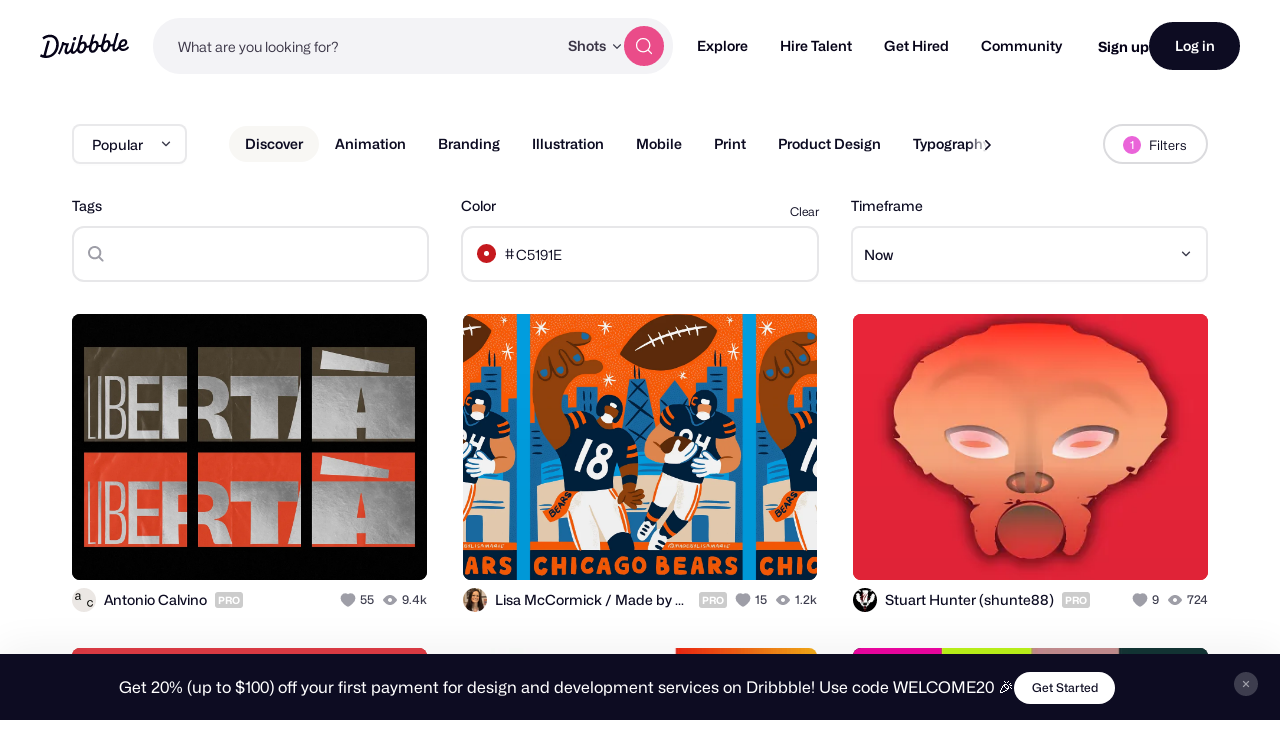

--- FILE ---
content_type: application/javascript
request_url: https://cdn.dribbble.com/assets/vite/assets/isEqual-d151e389.js
body_size: 16
content:
import{g as r}from"./_commonjsHelpers-de833af9.js";import{_ as o}from"./_baseIsEqual-220da518.js";var t=o;function u(a,s){return t(a,s)}var i=u;const E=r(i);export{E as i};
//# sourceMappingURL=isEqual-d151e389.js.map


--- FILE ---
content_type: image/svg+xml
request_url: https://dribbble.com/assets/icons/close-v2-ee745bc0fbb9fb4478f0276268826717013f0846f4641f5c4089670432a65335.svg
body_size: -7
content:
<svg width="24" height="24" viewBox="0 0 24 24" fill="none" xmlns="http://www.w3.org/2000/svg">
<path d="M17 7L7 17M7 7L17 17" stroke="currentColor" stroke-width="1.5" stroke-linecap="round" stroke-linejoin="round"/>
</svg>


--- FILE ---
content_type: application/javascript
request_url: https://cdn.dribbble.com/assets/vite/assets/homepage-26bca012.js
body_size: 1488
content:
import"./teaser-stats-496115f2.js";import{S as h}from"./site-nav-017004e5.js";import{B as c}from"./brief-floating-promo-fc3ae88e.js";import{i as m,s as l}from"./pro-callout-banner-21e3ad2b.js";import"./throttle-3094f99e.js";import"./_commonjsHelpers-de833af9.js";import"./debounce-01590c98.js";import"./isSymbol-09cd3a26.js";import"./toNumber-7a06b4ca.js";import"./animation-7e2d11a2.js";import"./site-nav-autocomplete-dbf97700.js";import"./request-e0109385.js";import"./axios-8f19e258.js";import"./axios_helper-7e964c2e.js";import"./url-36a92b4e.js";import"./expand-collapse-1ef905ba.js";import"./js.cookie-edb2da2a.js";const u={userPaused:!1,init(){this.homeHeroContainer=document.querySelector("[data-home-hero]"),this.homeHeroContainer&&(this.isDesktop=window.matchMedia("(min-width: 1200px)").matches,this.setupMediaShowcase(),this.setupMediaObserver(),this.bindMediaPlayPause(),this.bindListeners(),this.syncSearchType())},bindListeners(){const e=this.homeHeroContainer.querySelector("[data-home-search-type-radios]");e==null||e.addEventListener("change",this.syncSearchType.bind(this))},bindMediaPlayPause(){const e=this.homeHeroContainer.querySelector("[data-home-hero-play-button]"),r=this.homeHeroContainer.querySelectorAll("[data-home-hero-media]:has(video)"),i=o=>{o.target.closest("[data-home-hero-media][current]")&&(e==null||e.setAttribute("data-play-state",o.target.paused?"paused":"playing"),e==null||e.setAttribute("aria-label",o.target.paused?"Play media":"Pause media"))};r.forEach(o=>{const t=o.querySelector("video");t==null||t.addEventListener("pause",i),t==null||t.addEventListener("play",i)}),e==null||e.addEventListener("click",()=>{const{currentVideo:o}=this.getMediaElements();this.userPaused=!(o!=null&&o.paused),o==null||o[o.paused?"play":"pause"]()})},syncSearchType(){var d;const e=this.homeHeroContainer.querySelector("[data-home-search-type-radios]"),r=this.homeHeroContainer.querySelector("[data-site-nav-search-type]"),i=e==null?void 0:e.querySelector('input[type="radio"]:checked');if(!i||!r)return;r.value=i.value;const o=i.getAttribute("data-home-search-type-placeholder")||"What are you looking for?",t=(d=this.homeHeroContainer.querySelector("[data-nav-autocomplete-container]"))==null?void 0:d.siteNavAutocomplete;t==null||t.autocomplete.update({placeholder:o})},getMediaElements(){const e=this.homeHeroContainer.querySelector("[data-home-hero-media-container]"),r=e==null?void 0:e.querySelector("[data-home-hero-media][current]"),i=r==null?void 0:r.querySelector("video"),o=r==null?void 0:r.querySelector("img"),t=(r==null?void 0:r.nextElementSibling)||(e==null?void 0:e.firstElementChild),d=t==null?void 0:t.querySelector("video"),n=t==null?void 0:t.querySelector("img");return{mediaContainer:e,currentMedia:r,currentVideo:i,currentImage:o,nextMedia:t,nextVideo:d,nextImage:n}},setupMediaShowcase(){const e=()=>{const{nextVideo:i,nextImage:o}=this.getMediaElements();i&&i.preload!=="auto"&&(i.preload="auto",i.load()),o&&o.fetchPriority!=="high"&&(o.fetchPriority="high")},r=(i=!1)=>{let{mediaContainer:o,currentMedia:t,currentVideo:d,nextMedia:n,nextVideo:a}=this.getMediaElements();!o||!t||!n||(i?(n=t,a=d):o.querySelectorAll("[data-home-hero-media]").forEach(s=>{s.toggleAttribute("previous",s===t),s.toggleAttribute("current",s===n),s.toggleAttribute("inert",s!==n)}),a?(a.currentTime=0,a.loop=!1,a.play(),a.addEventListener("timeupdate",function s(){a.duration-a.currentTime<=.5&&(a.removeEventListener("timeupdate",s),r())})):(n.toggleAttribute("data-zoom-in",!0),t.addEventListener("animationend",()=>{t.removeAttribute("data-zoom-in")},{once:!0}),setTimeout(r,5e3)),i||o.setAttribute("data-media-initialized",!0),e())};this.isDesktop&&r(!0)},setupMediaObserver(){const e=this.homeHeroContainer.querySelector("[data-home-hero-media-container]");if(!e||!this.isDesktop)return;new IntersectionObserver(i=>{i.forEach(o=>{const{currentVideo:t}=this.getMediaElements();o.isIntersecting?t!=null&&t.paused&&!this.userPaused&&t.play():t==null||t.pause()})},{threshold:.1}).observe(e)}};document.addEventListener("DOMContentLoaded",()=>{var e,r;h.enableHiddenSearchMode(document.querySelector("[data-home-search-form]")),u.init(),(r=(e=Dribbble==null?void 0:Dribbble.JsConfig)==null?void 0:e.user)!=null&&r.hasPro||(m(),l()),c.init()});
//# sourceMappingURL=homepage-26bca012.js.map


--- FILE ---
content_type: application/javascript
request_url: https://cdn.dribbble.com/assets/shot-filtering-manifest-d227ce5d52defc4c9c668a11027a0ab8ced8f22e1f5c19a524da59cc48ad9e17.js
body_size: 7454
content:
Dribbble.ButtonDropdown={buttonDropdowns:document.querySelectorAll(".btn-dropdown"),buttonDropdownLinks:document.querySelectorAll(".btn-dropdown-link"),initialize:function(){this.buttonDropdowns.length&&this.buttonDropdownLinks.length&&(this.bindEventListeners(),this.buttonDropdownLinks.forEach(function(t){var e=t.querySelector("span");t.dataset.dropdownState="closed",e&&e.dataset.fadeDefault&&e.innerText.trim()==e.dataset.prompt&&e.classList.add("default-option")}))},bindEventListeners:function(){0!==this.buttonDropdownLinks.length&&this.buttonDropdownLinks.forEach(this._bindEachDropdown.bind(this))},addLinks:function(t,e){this.buttonDropdownLinks=Array.prototype.slice.call(this.buttonDropdownLinks).concat(e),this.buttonDropdowns=Array.prototype.slice.call(this.buttonDropdowns).concat(t),e.forEach(this._bindEachDropdown.bind(this))},closeAll:function(){this.buttonDropdowns.forEach(function(t){t.classList.contains("open")&&(t.classList.remove("open"),t.querySelector(".btn-dropdown-link").dataset.dropdownState="closed")})},closeAllWhenClickedOutside:function(t){var e=!1;this.buttonDropdownLinks.forEach(function(i){i.contains(t.target)&&(e=!0)}),e||this.closeAll()},resetDropdown:function(t,e){t.querySelectorAll(".active").forEach(function(t){t.classList.remove("active")});var i=t.querySelector(".btn-dropdown-link span");i.dataset.fadeDefault&&i.classList.add("default-option"),i.innerText=e||i.dataset.prompt,t.querySelector(".btn-dropdown-options .default-filter-option").classList.add("active")},updateDropdown:function(t,e){if(e){var i=t.querySelector('[data-value="'+e+'"] a');i&&this._selectOption({target:i})}else this.resetDropdown(t)},click:function(t,e){e||(e={bubbles:!0,cancelable:!1});var i=document.querySelector(t);i&&(event=new MouseEvent("click",e),i.dispatchEvent(event))},_bindEachDropdown:function(t){t.addEventListener("click",this._openDropdown.bind(this)),t.nextElementSibling&&t.nextElementSibling.querySelectorAll("a").forEach(this._bindEachOption.bind(this))},_bindEachOption:function(t){t.addEventListener("click",this._selectOption.bind(this))},_selectOption:function(t,e){var i=t.target,o=i.closest(".btn-dropdown"),n=o.querySelector("span"),r=o.querySelector(".active");r&&r.classList.remove("active"),n&&(n.innerHTML=e||i.innerHTML,n.dataset.fadeDefault&&n.innerText.trim()==n.dataset.prompt?n.classList.add("default-option"):n.classList.remove("default-option")),i.parentNode.classList.add("active")},_openDropdown:function(t){t.preventDefault(),t.currentTarget.dataset.dropdownState="open"==t.currentTarget.dataset.dropdownState?"closed":"open";var e=t.target.closest(".btn-dropdown-link"),i=e.parentNode.classList.contains("open");this.closeAll(),i||(document.addEventListener("click",this.closeAllWhenClickedOutside.bind(this)),e.parentNode.classList.add("open"))}},function(t){var e=!1;if("function"==typeof define&&define.amd&&(define(t),e=!0),"object"==typeof exports&&(module.exports=t(),e=!0),!e){var i=window.Cookies,o=window.Cookies=t();o.noConflict=function(){return window.Cookies=i,o}}}(function(){function t(){for(var t=0,e={};t<arguments.length;t++){var i=arguments[t];for(var o in i)e[o]=i[o]}return e}function e(i){function o(e,n,r){var s;if("undefined"!=typeof document){if(arguments.length>1){if("number"==typeof(r=t({path:"/"},o.defaults,r)).expires){var a=new Date;a.setMilliseconds(a.getMilliseconds()+864e5*r.expires),r.expires=a}r.expires=r.expires?r.expires.toUTCString():"";try{s=JSON.stringify(n),/^[\{\[]/.test(s)&&(n=s)}catch(m){}n=i.write?i.write(n,e):encodeURIComponent(String(n)).replace(/%(23|24|26|2B|3A|3C|3E|3D|2F|3F|40|5B|5D|5E|60|7B|7D|7C)/g,decodeURIComponent),e=(e=(e=encodeURIComponent(String(e))).replace(/%(23|24|26|2B|5E|60|7C)/g,decodeURIComponent)).replace(/[\(\)]/g,escape);var c="";for(var l in r)r[l]&&(c+="; "+l,!0!==r[l]&&(c+="="+r[l]));return document.cookie=e+"="+n+c}e||(s={});for(var u=document.cookie?document.cookie.split("; "):[],d=/(%[0-9A-Z]{2})+/g,h=0;h<u.length;h++){var p=u[h].split("="),f=p.slice(1).join("=");'"'===f.charAt(0)&&(f=f.slice(1,-1));try{var g=p[0].replace(d,decodeURIComponent);if(f=i.read?i.read(f,g):i(f,g)||f.replace(d,decodeURIComponent),this.json)try{f=JSON.parse(f)}catch(m){}if(e===g){s=f;break}e||(s[g]=f)}catch(m){}}return s}}return o.set=o,o.get=function(t){return o.call(o,t)},o.getJSON=function(){return o.apply({json:!0},[].slice.call(arguments))},o.defaults={},o.remove=function(e,i){o(e,"",t(i,{expires:-1}))},o.withConverter=e,o}return e(function(){})}),Dribbble.ShotFilters={form:document.querySelector(".shot-filters-form"),shotViewLinks:document.querySelectorAll(".js-shot-views .btn-dropdown-options a"),shotViewFilterLinks:document.querySelectorAll("[data-shot-view-link]"),pathSetters:document.querySelectorAll(".sets-path a, .find-shots-made-with .clear-filter"),directCategoryLinks:document.querySelectorAll("[data-direct-category-link]"),querystringSetters:document.querySelectorAll(".sets-querystring a"),searchInputs:document.querySelectorAll(".input-with-icon input, .js-tag-search-input"),categoryLinks:document.querySelectorAll(".js-shot-categories a"),priceInputs:document.querySelectorAll("#price_floor, #price_ceiling"),clearFilters:document.querySelectorAll(".clear-filter"),toggleTagsInputBtn:document.querySelector(".js-toggle-tag-input-btn"),onFilterSuccess:null,tagAutocompleteUrl:null,filterByYearLists:document.querySelectorAll(".filter-by-year-options"),initialized:!1,initialize:function(t){this.initialState=Object.assign({},t.state),this.previousRoute=document.location.href.replace(/\+/g," "),this.state=t.state,this.onFilterSuccess=t.onFilterSuccess,this.pathMatcher=t.pathMatcher,this.tagAutocompleteUrl=t.tagAutocompleteUrl||"/autocompletes/tags",this.bindEvents(),this.setupTagAutocomplete(),this.initialized=!0,this._updateDirectCategoryHrefs()},setupTagAutocomplete:function(){var t;new autoComplete({menuClass:"btn-dropdown-options",selector:"#tag",source:function(e,i){try{t.abort()}catch(o){}t=$.getJSON(this.tagAutocompleteUrl,{q:e},function(t){return strings=t.map(function(t){return t.text}),i(strings)})}.bind(this)})},bindEvents:function(){if(window.onpopstate=function(t){var e=document.location.pathname;(e.match(this.pathMatcher)||["/","/shots"].indexOf(e)>-1||e.match(/^\/search\//))&&this._submitForm(t)}.bind(this),this.pathSetters.forEach(function(t){t.addEventListener("click",this._pathChanged.bind(this))}.bind(this)),this.directCategoryLinks.forEach(function(t){t.addEventListener("click",this._setFiltersAndTrackEvent.bind(this))}.bind(this)),this.querystringSetters.forEach(function(t){t.addEventListener("click",this._queryStringChanged.bind(this))}.bind(this)),this.searchInputs.forEach(function(t){t.addEventListener("blur",this._updateLocation.bind(this)),t.addEventListener("keydown",this._inputSubmitted.bind(this))}.bind(this)),this.categoryLinks.forEach(function(t){t.addEventListener("click",this._categoryChanged.bind(this))}.bind(this)),$(this.priceInputs).on("change",this._updateLocation.bind(this)),this.clearFilters.forEach(function(t){t.addEventListener("click",this._clearFilter.bind(this))}.bind(this)),this.form.addEventListener("submit",this._updateLocation.bind(this)),this.shotViewLinks.forEach(function(t){t.addEventListener("click",this._trackShotViewLink.bind(this))}.bind(this)),this.shotViewFilterLinks&&this.shotViewFilterLinks.forEach(function(t){t.addEventListener("click",this._trackShotViewLink.bind(this))}.bind(this)),this.toggleTagsInputBtn){var t=document.querySelector(".js-tags-input-container");if(!t)return;var e=t.querySelector("input"),i=this.toggleTagsInputBtn;i.addEventListener("click",function(e){e.preventDefault(),t.classList.toggle("hide"),i.classList.add("open"),t.dataset.inputOpen="true"===t.dataset.inputOpen?"false":"true",document.querySelector(".js-dropdown-caret").classList.toggle("rotate"),e.stopPropagation()}),document.addEventListener("click",function(o){o.target!==e&&"true"===t.dataset.inputOpen&&(t.classList.toggle("hide"),i.classList.remove("open"),t.dataset.inputOpen="false",document.querySelector(".js-dropdown-caret").classList.toggle("rotate"))})}this.filterByYearLists.length&&this._setScrollingBlur()},_closeFilters:function(){Dribbble.ShotFiltersToggler.close()},_categoryChanged:function(t){this._clearActiveCategory(),t.target.parentNode.classList.add("active")},_pathChanged:function(t){if(!t.target.classList.contains("clear-filter")){var e=t.target.closest("fieldset");if(e){var i=e.querySelector(".clear-filter");this._toggleClearLink(i,!0)}}this.set(t.target.dataset.param,t.target.dataset.value),this.form.action=this._assembleUrl(),this._updateLocation()},_setFiltersAndTrackEvent:function(t){this.set(t.target.dataset.param,t.target.dataset.value)},_setScrollingBlur:function(){this.filterByYearLists.forEach(function(t){t.addEventListener("scroll",function(){var e=t.querySelector("[data-scrolling-blur]");e&&(Math.abs(t.scrollHeight-t.clientHeight-t.scrollTop)<1?(e.style.opacity=0,e.style.zIndex=-1):(e.style.opacity=1,e.style.zIndex=1))})})},_updateDirectCategoryHrefs:function(){this.directCategoryLinks.forEach(function(t){var e=new URL(this._routeString()),i=new URLSearchParams(e.search);t.dataset.value&&i.set("category",t.dataset.value);var o=new URL(t.href);o.search=i,t.href=o.toString()}.bind(this))},_assembleUrl:function(){var t=this.state.prefix;return this.state.view&&(t+="/"+this.state.view),this.state.category&&(t+="/"+this.state.category),t},_queryStringChanged:function(t){if(t.preventDefault(),keyVal=t.currentTarget.href.split("="),key="#"+keyVal[0].split("?")[1],val=keyVal[1],$D.setValue(key,val),!t.bubbles&&t.cancelable)return!1;t.currentTarget.href.indexOf("source_file")>0&&Dribbble.ButtonDropdown.click(".timeframe-all-time a",{bubbles:!1,cancelable:!0}),this._updateLocation()},_inputSubmitted:function(t){var e=13,i=document.querySelector('drb-dropdown[name="tag-dropdown"]');t.keyCode==e&&(this._updateLocation(t),"Tag"===t.target.dataset.name&&i&&i.close())},_updateLocation:function(t){t&&t.preventDefault(),this._updateStateFromForm(),this._updateSEOData(),this._updateDirectCategoryHrefs(),Dribbble.EventBus.$emit("shotFilters:updatedLocation",this.state),window.freestar&&!Dribbble.JsConfig.user.isLoggedIn&&freestar.queue.push(function(){freestar.trackPageview()})},_submitForm:function(t){var e=null,i=null,o=document.location.href.replace(/\+/g," ");decodeURI(this._routeString());if("popstate"===t.type){if(o===this.previousRoute)return;i=document.location.href,e={t:!1},this._handleBackButton(t)}else i=this._assembleUrl(),(e=this._routeData()).t=!0;this.previousRoute=o,$.ajax(i,{data:e,method:"GET",success:function(t){document.querySelector(".shot-filters");if($(this._shotsContainer()).html(t),Dribbble.MediaSwap&&new Dribbble.MediaSwap("[data-video-teaser-small][data-video-teaser-large]"),this.onFilterSuccess&&this.onFilterSuccess(),Dribbble.Thumbnails){Dribbble.Thumbnails.infiniteScroller.baseUrl=window.location.href,Dribbble.Thumbnails.infiniteScroller.reachedEnd=!1,Dribbble.Thumbnails.infiniteScroller.disabledNext=!1,Dribbble.Thumbnails.infiniteScroller.setPage(1),Dribbble.Thumbnails.infiniteScroller.setLoading(!1),Dribbble.Thumbnails.infiniteScroller.staticParams.t=e.t;var i=new Event("dribbble.filterShotResults",{bubbles:!0});document.dispatchEvent(i),Dribbble.ShotFiltersToggler.refresh()}var o=document.querySelector(".js-tag-icon");e.tag&&o?o.classList.add("active"):o&&o.classList.remove("active")}.bind(this)})},_updateStateFromForm:function(){$(this.form).serializeArray().forEach(function(t){"utf8"!=t.name&&""!=t.value&&this.set(t.name,t.value)}.bind(this))},_routeData:function(){var t={},e=$(this.form).serializeArray(),i=this.form.action.indexOf("recent")>0||"/"==document.location.pathname;if(e.forEach(function(e){"utf8"!=e.name&&(this._toggleClearLinkFromField(e.name,e.value),""!=e.value&&("timeframe"==e.name&&i?this.state.timeframe=null:t[e.name]=e.value))}.bind(this)),"/search/shots"==this.state.prefix){var o=document.querySelector("[data-nav-autocomplete-container] input");o&&(t.q=o.value)}return t},_routeString:function(t){var e="",i=t||this._routeData();return Object.keys(i).length>0&&(e="?"+$.param(i)),this.form.action+e},_clearFilter:function(t){t.target.dataset.param.split(",").forEach(function(t){this._clearValue(t)}.bind(this));var e=t.target.closest("fieldset").querySelector(".btn-dropdown");e&&Dribbble.ButtonDropdown.resetDropdown(e),this._toggleClearLink(t.target,!1),this._updateLocation(t)},_clearValue:function(t){$D.setValue("#"+t,"")},_toggleClearLinkFromField:function(t,e){var i=!!e,o=t;"price_floor"==t&&(o="price_floor,price_ceiling",i=i||""!=document.getElementById("price_ceiling").value);var n=document.querySelectorAll("[data-param='"+o+"']")[0];this._toggleClearLink(n,i)},_toggleClearLink:function(t,e){t&&(e?$D.show(t):$D.hide(t))},_shotsContainer:function(){var t=document.querySelector("ol.dribbbles.group"),e=document.querySelector("div.null-message, div.no-results");return t||(e?(e.insertAdjacentHTML("beforebegin",'<ol class="dribbbles group"></ol>'),e.remove(),document.querySelector("ol.dribbbles.group")):void 0)},set:function(t,e){this.state[t]=e,this._toggleClearLinkFromField(t,e)},_handleBackButton:function(){History.getState().data.shotFilters?this.state=History.getState().data.shotFilters:this.state=Object.assign({},this.initialState),this._renderControls(),this.form.action=this._assembleUrl(),$(document).scrollTop(0)},_renderDropdown:function(t,e){t&&Dribbble.ButtonDropdown.updateDropdown(t,e)},_renderControls:function(){Object.keys(this.state).forEach(function(t){var e=this.form.querySelector("#"+t);e&&($D.setValue(e,this.state[t]),this._toggleClearLinkFromField(t,this.state[t]),this._renderDropdown(e.closest("fieldset").querySelector(".btn-dropdown"),this.state[t]))}.bind(this)),this._clearActiveCategory();var t=document.querySelector('.js-shot-categories [data-value="'+this.state.category+'"]');(t=t||document.querySelector(".js-shot-categories li:nth-child(1)"))&&t.closest("li").classList.add("active"),this.state.hasOwnProperty("q")&&$D.setValue('[name="q"]',this.state.q),Dribbble.ShotColorFilters.redraw()},_clearActiveCategory:function(){var t=document.querySelector(".js-shot-categories li.active");t&&t.classList.remove("active")},_trackShotViewLink:function(t){var e=new URL(t.currentTarget.href);this.state.category&&("/"!==e.pathname&&""!==e.pathname||(e.pathname="/shots/following"),e.pathname=e.pathname+"/"+this.state.category),t.preventDefault(),window.location=e.href},_updateSEOData:function(){var t,e=document.querySelector(".js-shot-views");e&&(t="popular"===e.dataset.view),$.ajax({url:"/client_app/js_config/seo_copy",type:"GET",dataType:"json",data:{category:this.state.category,popular:t},success:function(t){t.data&&(Dribbble.Router.pushState({shotFilters:this.state},t.data.meta_title,this._routeString()),document.querySelector('meta[name="description"]').setAttribute("content",t.data.meta_description))}.bind(this)})}},Dribbble.ShotColorFilters={initialize:function(){if(this.colorInput=document.querySelector(".find-shots-color input"),this.colorInput){this.colorSwatch=document.querySelector(".color-swatch"),this.colorLinks=document.querySelectorAll(".color-chips a");var t=this.colorInput.closest("fieldset");this.clearLink=t.querySelector(".clear-filter"),this.colorOptions=t.querySelector(".btn-dropdown-options"),this.bindEvents(),this.setup()}},setup:function(){""!==this.colorInput.value&&(this.colorSwatch.style.borderColor="#"+this.colorInput.value)},bindEvents:function(){this.clearLink&&this.clearLink.addEventListener("click",this._colorSearched.bind(this)),this.colorInput.addEventListener("keydown",this._inputSubmitted.bind(this)),this.colorInput.addEventListener("focus",this._openSwatches.bind(this)),this.colorInput.addEventListener("blur",this._colorSearched.bind(this)),this.colorInput.addEventListener("search",this._colorSearched.bind(this)),this.colorLinks.forEach(function(t){t.addEventListener("mousedown",this._colorSearched.bind(this))}.bind(this))},redraw:function(t){""==this.colorInput.value||t&&t.target===this.clearLink?this.colorSwatch.removeAttribute("style"):this.colorSwatch.style.borderColor="#"+this.colorInput.value,this._updateActiveClass()},_inputSubmitted:function(t){var e=13;t.keyCode==e&&this._colorSearched(t)},_colorSearched:function(t){this._closeSwatches(),this._updateActiveClass(),t.target!=this.clearLink&&t.target.href&&t.target.href.indexOf("=")>=0&&(color=t.target.href.split("=")[1],this.colorInput.value=color),this.colorInput.value=this._hexpand(this.colorInput.value).toUpperCase(),this.redraw(t)},_openSwatches:function(t){var e=document.querySelector(".js-find-shots-color");e&&e.querySelector(".js-dropdown-caret").classList.add("rotate"),t.preventDefault(),this.colorOptions.style.display="block",this._updateActiveClass()},_closeSwatches:function(){var t=document.querySelector(".js-find-shots-color");t&&t.querySelector(".js-dropdown-caret").classList.remove("rotate"),this.colorOptions.style.display="none"},_updateActiveClass:function(){""==this.colorInput.value&&"block"!=this.colorOptions.style.display?this.colorOptions.parentNode.classList.remove("active"):this.colorOptions.parentNode.classList.add("active")},_hexpand:function(t){return 1==t.length?t+t+t+t+t+t:2==t.length?t+t+t:3==t.length?t[0]+t[0]+t[1]+t[1]+t[2]+t[2]:t}},window.requestAnimationFrame?Dribbble.requestAnimationFrameWithLeadingCall=function(t,e){var i=!1;return function(){var o=arguments;if(!i)return i=!0,t.apply(e,o);window.requestAnimationFrame(function(){t.apply(e,o)})}}:Dribbble.requestAnimationFrameWithLeadingCall=function(t,e){Dribbble.Globals.throttle().then(function(e){return e(t,16)}.bind(e))},Dribbble.CategoryList={initialize:function(){this._render=Dribbble.requestAnimationFrameWithLeadingCall(this._render.bind(this)),document.querySelector(".js-filter-categories")&&(this.categoryList=document.querySelector(".js-filter-categories ul"),this.backArrow=document.querySelector(".scroll-backward a"),this.forwardArrow=document.querySelector(".scroll-forward a"),this.currentCategory=this.categoryList.querySelector("li.active"),this.allCategoryLinks=this.categoryList.querySelectorAll("li.category a"),this.bindEvents(),this._render(),this._ensureActiveCategoryInView())},bindEvents:function(){window.addEventListener("resize",this._render.bind(this)),this.categoryList.addEventListener("scroll",this._render.bind(this)),this.forwardArrow.addEventListener("click",this._forwardClicked.bind(this)),this.backArrow.addEventListener("click",this._backClicked.bind(this)),this.allCategoryLinks.forEach(function(t){t.addEventListener("click",this._categoryClicked.bind(this))}.bind(this))},_render:function(){var t=this.categoryList.scrollLeft>0,e=this.categoryList.scrollLeft+this.categoryList.clientWidth>=this.categoryList.scrollWidth;t?$D.show(this.backArrow):$D.hide(this.backArrow),e?$D.hide(this.forwardArrow):$D.show(this.forwardArrow)},_forwardClicked:function(){this.categoryList.scrollLeft+=this.categoryList.clientWidth},_backClicked:function(){this.categoryList.scrollLeft-=this.categoryList.clientWidth},_ensureActiveCategoryInView:function(){this.currentCategory&&(this.currentCategory.offsetLeft+this.currentCategory.clientWidth<this.categoryList.clientWidth-this.forwardArrow.clientWidth||(this.categoryList.scrollLeft=this.currentCategory.offsetLeft-this.forwardArrow.clientWidth))},_categoryClicked:function(t){var e=t.currentTarget.offsetLeft+t.currentTarget.clientWidth,i=this.categoryList.clientWidth+this.categoryList.scrollLeft-this.forwardArrow.clientWidth,o=e-i,n=e>i;t.currentTarget.offsetLeft-this.backArrow.clientWidth<this.categoryList.scrollLeft&&(this.categoryList.scrollLeft=t.currentTarget.offsetLeft-this.forwardArrow.clientWidth),n&&(this.categoryList.scrollLeft=this.categoryList.scrollLeft+o)}},Dribbble.ShotFiltersToggler={toggler:document.querySelector(".filters-toggle-btn"),inputs:document.querySelectorAll(".shot-filters-form input"),meatball:document.querySelector(".filters-toggle-btn span.meatball"),slideSpeed:100,initialize:function(){this.toggler&&(this.bindEvents(),this.setup())},bindEvents:function(){this.toggler.addEventListener("click",this._toggled.bind(this))},setup:function(){this.toggler.dataset.dropdownState="closed",this.inputs=Array.prototype.slice.call(this.inputs),this.inputs[0]&&"utf8"===this.inputs[0].name&&this.inputs.shift(),this.refresh()},refresh:function(){if(this.toggler){this.toggler.classList.remove("empty"),this.toggler.classList.remove("present");var t=this._activeCount(),e=t>0?"present":"empty";this.toggler.classList.add(e),this.meatball.innerText=t}},close:function(){this.toggler&&(this.toggler.classList.remove("filters-active"),this.refresh(),$(".shot-filters").slideUp(this.slideSpeed))},_toggled:function(t){t.preventDefault(),t.currentTarget.dataset.dropdownState="open"==t.currentTarget.dataset.dropdownState?"closed":"open",this.toggler.classList.toggle("filters-active"),this.refresh(),$(".shot-filters").slideToggle(this.slideSpeed)},_activeCount:function(){var t=this._inputsWithValues();if(t){var e=t.length;return this._bothPriceFiltersActive(t)&&(e-=1),document.querySelector(".find-shots-made-with .btn-dropdown-options li.active:not(.default-filter-option)")&&(e+=1),e}},_isActive:function(t){return t.contains("filters-active")},_inputsWithValues:function(){if(document.querySelector(".js-shot-views")){var t=document.querySelector(".js-shot-views li.active").innerText;return this.inputs.filter(function(e){return"Recent"!=t&&"Following"!=t||"timeframe"!=e.name?e.value.length>0:void 0})}return this.inputs.filter(function(t){return t.value.length>0&&"\u2713"!==t.value})},_bothPriceFiltersActive:function(t){return 2===t.filter(function(t){return"price_floor"===t.id||"price_ceiling"===t.id}).length}};
/*
    JavaScript autoComplete v1.0.4
    Copyright (c) 2014 Simon Steinberger / Pixabay
    GitHub: https://github.com/Pixabay/JavaScript-autoComplete
    License: http://www.opensource.org/licenses/mit-license.php
*/
var autoComplete=function(){function t(t){function e(t,e){return t.classList?t.classList.contains(e):new RegExp("\\b"+e+"\\b").test(t.className)}function i(t,e,i){t.attachEvent?t.attachEvent("on"+e,i):t.addEventListener(e,i)}function o(t,e,i){t.detachEvent?t.detachEvent("on"+e,i):t.removeEventListener(e,i)}function n(t,o,n,r){i(r||document,o,function(i){for(var o,r=i.target||i.srcElement;r&&!(o=e(r,t));)r=r.parentElement;o&&n.call(r,i)})}if(document.querySelector){var r={selector:0,source:0,minChars:3,delay:150,offsetLeft:0,offsetTop:1,cache:1,menuClass:"",renderItem:function(t,e){e=e.replace(/[-\/\\^$*+?.()|[\]{}]/g,"\\$&");var i=new RegExp("("+e.split(" ").join("|")+")","gi");return'<div class="autocomplete-suggestion" data-val="'+t+'">'+t.replace(i,"<b>$1</b>")+"</div>"},onSelect:function(){}};for(var s in t)t.hasOwnProperty(s)&&(r[s]=t[s]);for(var a="object"==typeof r.selector?[r.selector]:document.querySelectorAll(r.selector),c=0;c<a.length;c++){var l=a[c];l.sc=document.createElement("div"),l.sc.className="autocomplete-suggestions "+r.menuClass,l.autocompleteAttr=l.getAttribute("autocomplete"),l.setAttribute("autocomplete","off"),l.cache={},l.last_val="",l.updateSC=function(t,e){var i=l.getBoundingClientRect();if(l.sc.style.left=Math.round(i.left+(window.pageXOffset||document.documentElement.scrollLeft)+r.offsetLeft)+"px",l.sc.style.top=Math.round(i.bottom+(window.pageYOffset||document.documentElement.scrollTop)+r.offsetTop)+"px",l.sc.style.width=Math.round(i.right-i.left)+"px",!t&&(l.sc.style.display="block",l.sc.maxHeight||(l.sc.maxHeight=parseInt((window.getComputedStyle?getComputedStyle(l.sc,null):l.sc.currentStyle).maxHeight)),l.sc.suggestionHeight||(l.sc.suggestionHeight=l.sc.querySelector(".autocomplete-suggestion").offsetHeight),l.sc.suggestionHeight))if(e){var o=l.sc.scrollTop,n=e.getBoundingClientRect().top-l.sc.getBoundingClientRect().top;n+l.sc.suggestionHeight-l.sc.maxHeight>0?l.sc.scrollTop=n+l.sc.suggestionHeight+o-l.sc.maxHeight:n<0&&(l.sc.scrollTop=n+o)}else l.sc.scrollTop=0},i(window,"resize",l.updateSC),document.body.appendChild(l.sc),n("autocomplete-suggestion","mouseleave",function(){var t=l.sc.querySelector(".autocomplete-suggestion.selected");t&&setTimeout(function(){t.className=t.className.replace("selected","")},20)},l.sc),n("autocomplete-suggestion","mouseover",function(){var t=l.sc.querySelector(".autocomplete-suggestion.selected");t&&(t.className=t.className.replace("selected","")),this.className+=" selected"},l.sc),n("autocomplete-suggestion","mousedown",function(t){if(e(this,"autocomplete-suggestion")){var i=this.getAttribute("data-val");l.value=i,r.onSelect(t,i,this),l.sc.style.display="none"}},l.sc),l.blurHandler=function(){try{var t=document.querySelector(".autocomplete-suggestions:hover")}catch(e){t=0}t?l!==document.activeElement&&setTimeout(function(){l.focus()},20):(l.last_val=l.value,l.sc.style.display="none",setTimeout(function(){l.sc.style.display="none"},350))},i(l,"blur",l.blurHandler);var u=function(t){var e=l.value;if(l.cache[e]=t,t.length&&e.length>=r.minChars){for(var i="",o=0;o<t.length;o++)i+=r.renderItem(t[o],e);l.sc.innerHTML=i,l.updateSC(0)}else l.sc.style.display="none"};l.keydownHandler=function(t){var e,i=window.event?t.keyCode:t.which;if((40==i||38==i)&&l.sc.innerHTML)return(o=l.sc.querySelector(".autocomplete-suggestion.selected"))?(e=40==i?o.nextSibling:o.previousSibling)?(o.className=o.className.replace("selected",""),e.className+=" selected",l.value=e.getAttribute("data-val")):(o.className=o.className.replace("selected",""),l.value=l.last_val,e=0):((e=40==i?l.sc.querySelector(".autocomplete-suggestion"):l.sc.childNodes[l.sc.childNodes.length-1]).className+=" selected",l.value=e.getAttribute("data-val")),l.updateSC(0,e),!1;if(27==i)l.value=l.last_val,l.sc.style.display="none";else if(13==i||9==i){var o;(o=l.sc.querySelector(".autocomplete-suggestion.selected"))&&"none"!=l.sc.style.display&&(r.onSelect(t,o.getAttribute("data-val"),o),setTimeout(function(){l.sc.style.display="none"},20))}},i(l,"keydown",l.keydownHandler),l.keyupHandler=function(t){var e=window.event?t.keyCode:t.which;if(!e||(e<35||e>40)&&13!=e&&27!=e){var i=l.value;if(i.length>=r.minChars){if(i!=l.last_val){if(l.last_val=i,clearTimeout(l.timer),r.cache){if(i in l.cache)return void u(l.cache[i]);for(var o=1;o<i.length-r.minChars;o++){var n=i.slice(0,i.length-o);if(n in l.cache&&!l.cache[n].length)return void u([])}}l.timer=setTimeout(function(){r.source(i,u)},r.delay)}}else l.last_val=i,l.sc.style.display="none"}},i(l,"keyup",l.keyupHandler),l.focusHandler=function(t){l.last_val="\n",l.keyupHandler(t)},r.minChars||i(l,"focus",l.focusHandler)}this.destroy=function(){for(var t=0;t<a.length;t++){var e=a[t];o(window,"resize",e.updateSC),o(e,"blur",e.blurHandler),o(e,"focus",e.focusHandler),o(e,"keydown",e.keydownHandler),o(e,"keyup",e.keyupHandler),e.autocompleteAttr?e.setAttribute("autocomplete",e.autocompleteAttr):e.removeAttribute("autocomplete"),document.body.removeChild(e.sc),e=null}}}}return t}();"function"==typeof define&&define.amd?define("autoComplete",function(){return autoComplete}):"undefined"!=typeof module&&module.exports?module.exports=autoComplete:window.autoComplete=autoComplete;